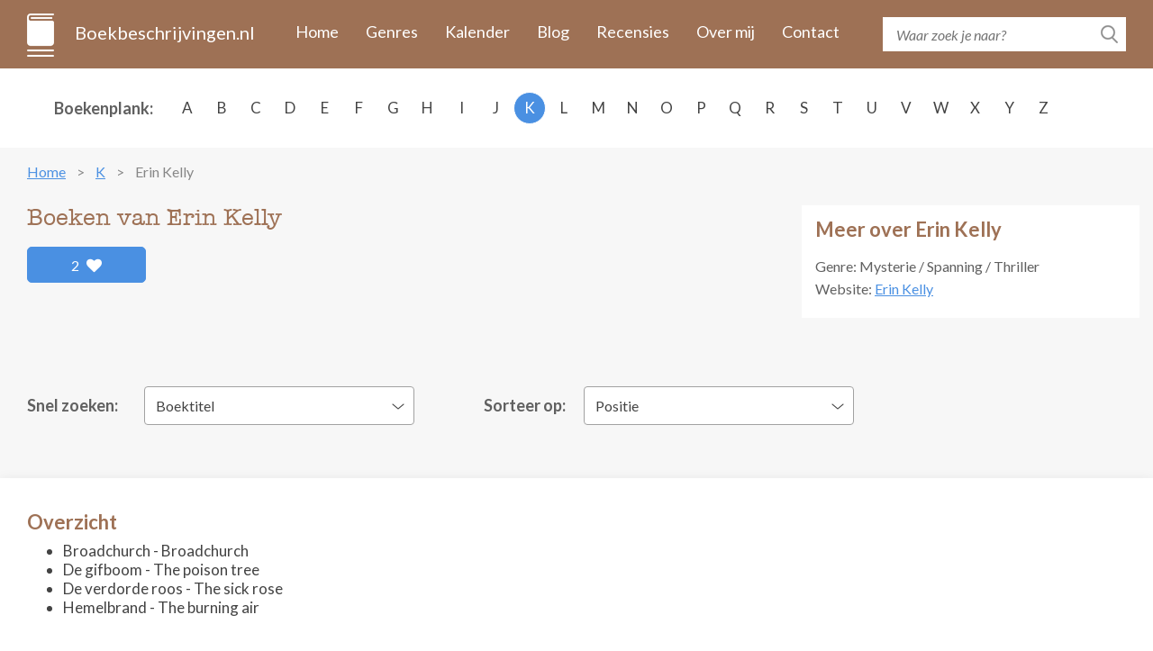

--- FILE ---
content_type: text/html; charset=UTF-8
request_url: https://www.boekbeschrijvingen.nl/kelly-erin/kelly.html
body_size: 7703
content:
<!DOCTYPE html>
<html lang="en">
<head>
    <meta charset="utf-8" />
	<title>De boeken van Erin Kelly op volgorde - Boekbeschrijvingen.nl</title>
	
    <meta name="description" content="Alle boeken van Erin Kelly in één overzicht met boekomslag, flaptekst en publicatie historie. Inclusief informatie over de series en de volgorde van de boeken.">
    <meta http-equiv="X-UA-Compatible" content="IE=edge" />
    <meta name="viewport" content="width=device-width, initial-scale=1.0, maximum-scale=1.0, user-scalable=0" />
    <link rel="shortcut icon" href="/img/favicon.png" />	
	<meta name="format-detection" content="telephone=no">

    <link rel="stylesheet" href="https://maxcdn.bootstrapcdn.com/bootstrap/3.3.7/css/bootstrap.min.css" integrity="sha384-BVYiiSIFeK1dGmJRAkycuHAHRg32OmUcww7on3RYdg4Va+PmSTsz/K68vbdEjh4u" crossorigin="anonymous" />
    <link href="https://fonts.googleapis.com/css?family=Lato:400,400i,700,700i&amp;subset=latin-ext" rel="stylesheet" />
    <link href="/css/fontawesome.css" rel="stylesheet" />
    <link href="/css/jquery.scrollbar.css" rel="stylesheet" />
    <link href="/css/main.css?ver=2019-10-31" rel="stylesheet" />
    <link href="/css/_retina.css" rel="stylesheet" />

    <!-- HTML5 shim and Respond.js for IE8 support of HTML5 elements and media queries -->
    <!--[if lt IE 9]>
    <script src="https://oss.maxcdn.com/html5shiv/3.7.2/html5shiv.min.js"></script>
    <script src="https://oss.maxcdn.com/respond/1.4.2/respond.min.js"></script>
    <![endif]-->
    <script src='https://www.google.com/recaptcha/api.js'></script>

<script async src="https://cdn.fuseplatform.net/publift/tags/2/2297/fuse.js"></script>
</head>
  <body>
    <!-- #total-wrap -->
    <div id="total-wrap">
      <div id="main-nav">
        <div class="container clearfix">
          <div id="main-nav-1" class="clearfix">
            <a href="/" class="logo">Boekbeschrijvingen.nl</a>
            <a href="javascript:void(0);" data-target="#main-nav-container" data-toggle="collapse" class="collapsed nav-toggle visible-xs visible-sm">
              <span></span>
              <span></span>
              <span></span>
            </a>
            <div id="main-nav-container" class="collapse">
                <ul>
                                                                        <li><a href="/">Home</a></li>
                                                    <li><a href="/genres.html">Genres</a></li>
                                                    <li><a href="/verschijningskalender.html">Kalender</a></li>
                                                    <li><a href="/blog.html">Blog</a></li>
                                                    <li><a href="/recensies.html">Recensies</a></li>
                                                    <li><a href="/over-ons.html">Over mij</a></li>
                                                    <li><a href="/contact.html">Contact</a></li>
                                                            </ul>
            </div> <!-- #main-nav-container -->
          </div> <!-- #main-nav-1 -->
          <div id="main-nav-2">
              <form action="/zoeken.html">
              <div class="search-form">
                  <input type="text" name="q" class="text-input" placeholder="Waar zoek je naar?" />
                <button type="submit" class="btn-search-submit"></button>
              </div>
            </form>
          </div> <!-- #main-nav-2 -->
        </div> <!-- .container -->
      </div> <!-- #main-nav -->
      <div class="choose-author-wrap">
        <div class="container clearfix">
          <div class="choose-author-label">Boekenplank:</div>
          <div class="choose-author-content">
            <div class="visible-xs visible-sm">
              <div class="choose-author-dropdown">
                <a href="javascript:void(0);" data-toggle="collapse" data-target=".choose-author-dropdown-content" class="choose-author-dropdown-value">Kies</a>
                <div class="choose-author-dropdown-content collapse">
                  <div class="scrollbar-macosx">
                    <ul>
                                                    <li><a href="/a.html">A</a></li>
                                                    <li><a href="/b.html">B</a></li>
                                                    <li><a href="/c.html">C</a></li>
                                                    <li><a href="/d.html">D</a></li>
                                                    <li><a href="/e.html">E</a></li>
                                                    <li><a href="/f.html">F</a></li>
                                                    <li><a href="/g.html">G</a></li>
                                                    <li><a href="/h.html">H</a></li>
                                                    <li><a href="/i.html">I</a></li>
                                                    <li><a href="/j.html">J</a></li>
                                                    <li><a href="/k.html">K</a></li>
                                                    <li><a href="/l.html">L</a></li>
                                                    <li><a href="/m.html">M</a></li>
                                                    <li><a href="/n.html">N</a></li>
                                                    <li><a href="/o.html">O</a></li>
                                                    <li><a href="/p.html">P</a></li>
                                                    <li><a href="/q.html">Q</a></li>
                                                    <li><a href="/r.html">R</a></li>
                                                    <li><a href="/s.html">S</a></li>
                                                    <li><a href="/t.html">T</a></li>
                                                    <li><a href="/u.html">U</a></li>
                                                    <li><a href="/v.html">V</a></li>
                                                    <li><a href="/w.html">W</a></li>
                                                    <li><a href="/x.html">X</a></li>
                                                    <li><a href="/y.html">Y</a></li>
                                                    <li><a href="/z.html">Z</a></li>
                                            </ul>
                  </div> <!-- .scrollbar-macosx -->
                </div>
              </div> <!-- .choose-author-dropdown -->
            </div> <!-- .visible-xs.visible-sm -->
            <div class="hidden-xs hidden-sm">
              <div class="choose-author-desktop-content">
                    <ul>
                                                                                    <li><a href="/a.html">A</a></li>
                                                                                                                <li><a href="/b.html">B</a></li>
                                                                                                                <li><a href="/c.html">C</a></li>
                                                                                                                <li><a href="/d.html">D</a></li>
                                                                                                                <li><a href="/e.html">E</a></li>
                                                                                                                <li><a href="/f.html">F</a></li>
                                                                                                                <li><a href="/g.html">G</a></li>
                                                                                                                <li><a href="/h.html">H</a></li>
                                                                                                                <li><a href="/i.html">I</a></li>
                                                                                                                <li><a href="/j.html">J</a></li>
                                                                                                                <li><a class="active" href="/k.html">K</a></li>
                                                                                                                <li><a href="/l.html">L</a></li>
                                                                                                                <li><a href="/m.html">M</a></li>
                                                                                                                <li><a href="/n.html">N</a></li>
                                                                                                                <li><a href="/o.html">O</a></li>
                                                                                                                <li><a href="/p.html">P</a></li>
                                                                                                                <li><a href="/q.html">Q</a></li>
                                                                                                                <li><a href="/r.html">R</a></li>
                                                                                                                <li><a href="/s.html">S</a></li>
                                                                                                                <li><a href="/t.html">T</a></li>
                                                                                                                <li><a href="/u.html">U</a></li>
                                                                                                                <li><a href="/v.html">V</a></li>
                                                                                                                <li><a href="/w.html">W</a></li>
                                                                                                                <li><a href="/x.html">X</a></li>
                                                                                                                <li><a href="/y.html">Y</a></li>
                                                                                                                <li><a href="/z.html">Z</a></li>
                                                                        </ul>
              </div>
            </div> <!-- .hidden-xs.hidden-sm -->
          </div> <!-- .choose-author-content -->
        </div> <!-- .container -->
      </div> <!-- .choose-author-wrap -->
    <div class="page-content">
        <div class="container">
            <div class="crumbtrail">
    <ul>
                                    <li><a href="/">Home</a></li>
                                                <li><a href="/k.html">K</a></li>
                                                <li><span>Erin Kelly</span></li>
                        </ul>
</div> <!-- .crumbtrail -->
                                <div class="clearfix">
                        <div class="book-content-1-left">
                            <h1>Boeken van Erin Kelly</h1>
                            <div id="author-likes">
                                                                    <a href="#" id="author-likes-button" data-author-id="1745" data-author-likes="2" class="btn-like pull-left">2 <span class="fas fa-heart"></span></a>
                                                            </div>
                            <div></div>
                        </div> <!-- .book-content-1-left -->
                                                                            <div class="book-content-1-right">
                                <div class="search-result-group-title">Meer over Erin Kelly</div>
                                                                    <p>
                                    Genre: Mysterie / Spanning / Thriller                                    </p>
                                                                                                    
                                                                                                    <p>Website: <a target="_blank" href="http://www.erinkelly.co.uk" rel="nofollow">Erin Kelly</a></p>
                                                                                            </div> <!-- .book-content-1-right -->
                                            </div> <!-- .clearfix -->
                    
                                        <br>
<div id="publift_book_header">
  <!-- 71161633/book_header/book_header -->
  <div data-fuse="22258963827"></div>
</div>
                    
                    <div class="clearfix" style="margin-bottom: -20px;">
                        <div class="books-quick-search clearfix">
                        <div class="books-quick-search-1">Snel zoeken:</div> <!-- .books-quick-search-1 -->
                        <div class="books-quick-search-2">
                          <div class="choose-author-dropdown">
                            <a href="javascript:void(0);" data-toggle="collapse" data-target="#quick-search-dropdown" class="choose-author-dropdown-value">Boektitel</a>
                            <div class="choose-author-dropdown-content collapse" id="quick-search-dropdown">

                              <!-- Uncomment if more than 12 item -->
                                                                <ul>
                                                                        <li><a data-id="9032" href="#9032">Broadchurch</a></li>
                                                                        <li><a data-id="9033" href="#9033">De gifboom</a></li>
                                                                        <li><a data-id="9034" href="#9034">De verdorde roos</a></li>
                                                                        <li><a data-id="9035" href="#9035">Hemelbrand</a></li>
                                                                    </ul>
                              
                            </div>
                          </div> <!-- .choose-author-dropdown -->
                        </div> <!-- .books-quick-search-2 -->
                        </div> <!-- .books-quick-search -->
                        <div class="books-quick-search clearfix">
                            <div class="books-quick-search-1" id="sort-filter-label">Sorteer op:</div>
                            <div class="books-quick-search-2" id="sort-filter-input">
                                <div class="choose-author-dropdown">
                                                                        <a href="javascript:void(0);" data-toggle="collapse" data-target="#quick-sort-dropdown" class="choose-author-dropdown-value">Positie</a>
                                    <div class="choose-author-dropdown-content collapse" id="quick-sort-dropdown">
                                        <ul>
                                            <li><a data-sort-by="position" href="#">Positie</a></li>
                                            <li><a data-sort-by="year" href="#">Jaar</a></li>
                                            <li><a data-sort-by="alphabet" href="#">Alfabet</a></li>
                                        </ul>
                                    </div>
                                </div> <!-- .choose-author-dropdown -->
                            </div> <!-- .books-quick-search-2 -->
                        </div> <!-- .books-quick-search -->
                    </div>
                                        <div class="blog-content books-block clearfix">
                                                                                <h3 class="search-result-group-title" style="margin-bottom: 7px;">Overzicht</h3>
                                                            <ul>
                                                                                                                        <li>Broadchurch - Broadchurch</li>
                                                                                                                                                                <li>De gifboom - The poison tree</li>
                                                                                                                                                                <li>De verdorde roos - The sick rose</li>
                                                                                                                                                                <li>Hemelbrand - The burning air</li>
                                                                                                            </ul>
                                                                        </div>
                                            <!-- extra content -->
                                                <!-- end of extra content -->

                        <div class="blog-content books-block clearfix">
                            <div class="search-result-group-title">Overzicht</div>
                                <div class="row books-list-1">
                                                                            <div class="book-item-1 col-xs-6 col-sm-4 col-md-3 col-lg-2">
                                        <a href="#9032" data-id="9032" class="book-item-1-link">
                                            <span class="book-item-1-picture">
                                                <img src="/images/9032/broadchurch.jpg" alt="Broadchurch" class="img-fullwidth" />
                                            </span>
                                            <span class="book-item-1-title">Broadchurch</span>
                                        </a>
                                        </div> <!-- .book-item-1 -->
                                                                            <div class="book-item-1 col-xs-6 col-sm-4 col-md-3 col-lg-2">
                                        <a href="#9033" data-id="9033" class="book-item-1-link">
                                            <span class="book-item-1-picture">
                                                <img src="/images/9033/de-gifboom.jpg" alt="De gifboom" class="img-fullwidth" />
                                            </span>
                                            <span class="book-item-1-title">De gifboom</span>
                                        </a>
                                        </div> <!-- .book-item-1 -->
                                                                            <div class="book-item-1 col-xs-6 col-sm-4 col-md-3 col-lg-2">
                                        <a href="#9034" data-id="9034" class="book-item-1-link">
                                            <span class="book-item-1-picture">
                                                <img src="/images/9034/de-verdorde-roos.jpg" alt="De verdorde roos" class="img-fullwidth" />
                                            </span>
                                            <span class="book-item-1-title">De verdorde roos</span>
                                        </a>
                                        </div> <!-- .book-item-1 -->
                                                                            <div class="book-item-1 col-xs-6 col-sm-4 col-md-3 col-lg-2">
                                        <a href="#9035" data-id="9035" class="book-item-1-link">
                                            <span class="book-item-1-picture">
                                                <img src="/images/9035/hemelbrand.jpg" alt="Hemelbrand" class="img-fullwidth" />
                                            </span>
                                            <span class="book-item-1-title">Hemelbrand</span>
                                        </a>
                                        </div> <!-- .book-item-1 -->
                                                                    </div> <!-- .books-list-1 -->
                        </div> <!-- .blog-content -->

                        <!-- extra content -->
                                                <!-- end of extra content -->

                    
                    
                    <h2 class="dbo-ttl">gedetailleerd overzicht</h2>
                                            <div class="blog-content books-block clearfix">
                        <h2 class="search-result-group-title">Overzicht</h2>
                        <div>
                            <br>
<div id="publift_book_incontent_1">
  <!-- 71161633/book_incontent_1/book_incontent_1 -->
  <div data-fuse="22272585158"></div>
</div>
<br>
                                <div class="search-result-group" id="9032">
                                <div class="clearfix">
                                    <div class="blog-item-title visible-xs"><span>Broadchurch</span></div>
                                    <div class="book-single-left">
                                    <span class="book-single-picture">
                                      <img src="/images/9032/broadchurch.jpg" alt="Broadchurch" class="img-responsive" />
                                    </span>
                                                                            <div  id="book-buy-now-9032" class="books-list-buy-now">
                                            <div class="loader"></div>
                                        </div> <!-- .books-list-buy-now -->
                                                                        <div class="book-likes">
                                                                                    <a href="#" class="book-likes-button btn-like pull-left" data-book-id="9032" data-book-likes="1">1 <span class="fas fa-heart"></span></a>
                                                                            </div>
                                    </div> <!-- .book-single-left -->
                                  <div class="book-single-right">
                                    <div class="book-collapsible-content-2" id="book-expand-9032">
                                        <div class="book-single-content">
                                            <div class="blog-item-title hidden-xs"><span>Broadchurch</span></div>
                                            <div>Het vreedzame Britse kustplaatsje Broadchurch wordt ruw wakker geschud als de elfjarige Danny Latimer dood wordt aangetroffen op het strand. Als blijkt dat hij vermoord is komen Alec Hardy en Ellie Miller de zaak onderzoeken.

Hardy is net gepromoveerd tot inspecteur, de baan waar Miller op rekende. Hij heeft geen band met het dorp, zij is er opgegroeid en kent de mensen door en door. Dat dacht ze tenminste...

Broadchurch is gebaseerd op het eerste seizoen van de gelijknamige tv-serie.</div>
                                                                                    </div> <!-- .book-single-content -->
                                                                                                                                                                    <div class="book-single-bottom clearfix">
                                                <div class="book-single-bottom-right">
                                                    <span class="bsbr-label">Schrijver:</span> <span class="bsbr-value">Erin Kelly</span>
                                                    <br />
                                                                                                        <span class="bsbr-label">Oorspronkelijke titel:</span> <span class="bsbr-value">Broadchurch</span>
                                                    <br />
                                                                                                                                                            <span class="bsbr-label">Eerste uitgave:</span> <span class="bsbr-value">2014</span>
                                                    <br />
                                                                                                                                                            <span class="bsbr-label">ISBN/EAN:</span> <span class="bsbr-value">9789402301496</span>
                                                    <br />
                                                                                                                                                                                                                                                                                <span class="bsbr-label">Uitgever:</span> <a target="_blank" class="bsbr-value" rel="nofollow" href="/out/publisher/756.html">Boekerij</a>
                                                                                                                                                            </div> <!-- .book-single-bottom-right -->
                                            </div> <!-- .book-single-bottom -->
                                                                            </div> <!-- .book-collapsible-content -->
                                  </div> <!-- .book-single-right -->
                                </div> <!-- .clearfix -->
                                </div> <!-- .search-result-group -->
                                                            <div class="search-result-group" id="9033">
                                <div class="clearfix">
                                    <div class="blog-item-title visible-xs"><span>De gifboom</span></div>
                                    <div class="book-single-left">
                                    <span class="book-single-picture">
                                      <img src="/images/9033/de-gifboom.jpg" alt="De gifboom" class="img-responsive" />
                                    </span>
                                                                            <div  id="book-buy-now-9033" class="books-list-buy-now">
                                            <div class="loader"></div>
                                        </div> <!-- .books-list-buy-now -->
                                                                        <div class="book-likes">
                                                                                    <a href="#" class="book-likes-button btn-like pull-left" data-book-id="9033" data-book-likes="1">1 <span class="fas fa-heart"></span></a>
                                                                            </div>
                                    </div> <!-- .book-single-left -->
                                  <div class="book-single-right">
                                    <div class="book-collapsible-content-2" id="book-expand-9033">
                                        <div class="book-single-content">
                                            <div class="blog-item-title hidden-xs"><span>De gifboom</span></div>
                                            <div>Karen is bijna afgestudeerd. Haar studententijd heeft ze doorgebracht met drie brave huisgenootjes in een keurige wijk van Londen. Maar dan ontmoet ze Biba en haar broer Rex, twee bohemiens die een leven vol drugs, drank en drama leiden in een bouwvallige villa in Highgate.

Karen stort zich vol overgave in het losbandige leven dat ze nooit heeft gekend. Het drietal brengt de zomer met elkaar door in een gelukkige bedwelming, die verdoezelt dat het onheil nadert: aan het eind van de zomer verstoren twee brute moorden de idylle.

Tien jaar later rijdt Karen in een auto door Londen, met Rex naast zich. Op de achterbank zit de negenjarige Alice. Karen en Alice hebben zojuist Rex opgehaald uit de gevangenis, waar hij zijn straf heeft uitgezeten. Maar was Rex wel schuldig? Welk geheim draagt Karen met zich mee? En waar is Biba?

De gifboom is een knap geconstrueerde psychologische thriller, geschreven in een poëtische en verfijnde stijl, die de lezer meeneemt in de zomerse roes van de hoofdpersonages en die de kilte van het leven na de moorden voelbaar maakt.</div>
                                                                                    </div> <!-- .book-single-content -->
                                                                                                                                                                    <div class="book-single-bottom clearfix">
                                                <div class="book-single-bottom-right">
                                                    <span class="bsbr-label">Schrijver:</span> <span class="bsbr-value">Erin Kelly</span>
                                                    <br />
                                                                                                        <span class="bsbr-label">Oorspronkelijke titel:</span> <span class="bsbr-value">The poison tree</span>
                                                    <br />
                                                                                                                                                            <span class="bsbr-label">Eerste uitgave:</span> <span class="bsbr-value">2010</span>
                                                    <br />
                                                                                                                                                            <span class="bsbr-label">ISBN/EAN:</span> <span class="bsbr-value">978-90-414-1563-9</span>
                                                    <br />
                                                                                                                                                                                                                                                                                <span class="bsbr-label">Uitgever:</span> <a target="_blank" class="bsbr-value" rel="nofollow" href="/out/publisher/367.html">Ambo | Anthos</a>
                                                                                                                                                            </div> <!-- .book-single-bottom-right -->
                                            </div> <!-- .book-single-bottom -->
                                                                            </div> <!-- .book-collapsible-content -->
                                  </div> <!-- .book-single-right -->
                                </div> <!-- .clearfix -->
                                </div> <!-- .search-result-group -->
                                                            <div class="search-result-group" id="9034">
                                <div class="clearfix">
                                    <div class="blog-item-title visible-xs"><span>De verdorde roos</span></div>
                                    <div class="book-single-left">
                                    <span class="book-single-picture">
                                      <img src="/images/9034/de-verdorde-roos.jpg" alt="De verdorde roos" class="img-responsive" />
                                    </span>
                                                                            <div  id="book-buy-now-9034" class="books-list-buy-now">
                                            <div class="loader"></div>
                                        </div> <!-- .books-list-buy-now -->
                                                                        <div class="book-likes">
                                                                                    <a href="#" class="book-likes-button btn-like pull-left" data-book-id="9034" data-book-likes="0">Leuk <span class="fas fa-heart"></span></a>
                                                                            </div>
                                    </div> <!-- .book-single-left -->
                                  <div class="book-single-right">
                                    <div class="book-collapsible-content-2" id="book-expand-9034">
                                        <div class="book-single-content">
                                            <div class="blog-item-title hidden-xs"><span>De verdorde roos</span></div>
                                            <div>Paul is tijdens zijn schooltijd door zijn oudere vriend Daniel in het criminele circuit terecht gekomen. Een kleine diefstal is op verschrikkelijke wijze uit de hand gelopen, met als gevolg dat Paul nu tegen zijn vriend moet getuigen om een gevangenisstraf te voorkomen.

Louisa probeert al jaren de duistere geheimen die ze met zich meedraagt te ontvluchten. Ze brengt haar dagen door met het renoveren van het park rondom een oud landhuis en wordt volledig opgeslokt door de geschiedenis van het huis. Haar rust wordt echter verstoord als ze Paul ontmoet: hij lijkt als twee druppels water op de enige persoon die ze dacht nooit meer te ontmoeten.

Ze krijgen een relatie en Louisa begint te geloven dat ze weer gelukkig kan zijn. Maar al snel wordt duidelijk dat geen van beiden het verleden echt achter zich kan laten.</div>
                                                                                    </div> <!-- .book-single-content -->
                                                                                                                                                                    <div class="book-single-bottom clearfix">
                                                <div class="book-single-bottom-right">
                                                    <span class="bsbr-label">Schrijver:</span> <span class="bsbr-value">Erin Kelly</span>
                                                    <br />
                                                                                                        <span class="bsbr-label">Oorspronkelijke titel:</span> <span class="bsbr-value">The sick rose</span>
                                                    <br />
                                                                                                                                                            <span class="bsbr-label">Eerste uitgave:</span> <span class="bsbr-value">2011</span>
                                                    <br />
                                                                                                                                                            <span class="bsbr-label">ISBN/EAN:</span> <span class="bsbr-value">978-90-414-1965-1</span>
                                                    <br />
                                                                                                                                                                                                                                                                                <span class="bsbr-label">Uitgever:</span> <a target="_blank" class="bsbr-value" rel="nofollow" href="/out/publisher/367.html">Ambo | Anthos</a>
                                                                                                                                                            </div> <!-- .book-single-bottom-right -->
                                            </div> <!-- .book-single-bottom -->
                                                                            </div> <!-- .book-collapsible-content -->
                                  </div> <!-- .book-single-right -->
                                </div> <!-- .clearfix -->
                                </div> <!-- .search-result-group -->
                                                            <div class="search-result-group" id="9035">
                                <div class="clearfix">
                                    <div class="blog-item-title visible-xs"><span>Hemelbrand</span></div>
                                    <div class="book-single-left">
                                    <span class="book-single-picture">
                                      <img src="/images/9035/hemelbrand.jpg" alt="Hemelbrand" class="img-responsive" />
                                    </span>
                                                                            <div  id="book-buy-now-9035" class="books-list-buy-now">
                                            <div class="loader"></div>
                                        </div> <!-- .books-list-buy-now -->
                                                                        <div class="book-likes">
                                                                                    <a href="#" class="book-likes-button btn-like pull-left" data-book-id="9035" data-book-likes="4">4 <span class="fas fa-heart"></span></a>
                                                                            </div>
                                    </div> <!-- .book-single-left -->
                                  <div class="book-single-right">
                                    <div class="book-collapsible-content-2" id="book-expand-9035">
                                        <div class="book-single-content">
                                            <div class="blog-item-title hidden-xs"><span>Hemelbrand</span></div>
                                            <div>Na het overlijden van Lydia MacBride proberen haar man en drie volwassen kinderen de draad weer op te pakken. Ze ontmoeten elkaar in hun vakantiewoning in het pittoreske Devon. Wat een nostalgisch samenzijn had moeten worden, loopt compleet anders.

Sophie, de oudste dochter, is ongelukkig in haar huwelijk en richt zich voornamelijk op haar baby. Haar broer Felix heeft voor het eerst zijn nieuwe vriendin meegenomen. En als na een uitje Felix' vriendin en de baby zijn verdwenen, worden de MacBrides gedwongen een gebeurtenis uit het verleden onder ogen te zien.</div>
                                                                                    </div> <!-- .book-single-content -->
                                                                                                                                                                    <div class="book-single-bottom clearfix">
                                                <div class="book-single-bottom-right">
                                                    <span class="bsbr-label">Schrijver:</span> <span class="bsbr-value">Erin Kelly</span>
                                                    <br />
                                                                                                        <span class="bsbr-label">Oorspronkelijke titel:</span> <span class="bsbr-value">The burning air</span>
                                                    <br />
                                                                                                                                                            <span class="bsbr-label">Eerste uitgave:</span> <span class="bsbr-value">2013</span>
                                                    <br />
                                                                                                                                                            <span class="bsbr-label">ISBN/EAN:</span> <span class="bsbr-value">9789041422880</span>
                                                    <br />
                                                                                                                                                                                                                                                                                <span class="bsbr-label">Uitgever:</span> <a target="_blank" class="bsbr-value" rel="nofollow" href="/out/publisher/367.html">Ambo | Anthos</a>
                                                                                                                                                            </div> <!-- .book-single-bottom-right -->
                                            </div> <!-- .book-single-bottom -->
                                                                            </div> <!-- .book-collapsible-content -->
                                  </div> <!-- .book-single-right -->
                                </div> <!-- .clearfix -->
                                </div> <!-- .search-result-group -->
                                                    </div>
                        </div><!-- .blog-content -->
                                        <br>
<div id="publift_book_footer">
  <!-- 71161633/book_footer/book_footer -->
  <div data-fuse="22258963833"></div>
</div>
                                            <div class="blog-content clearfix">
                            <div class="search-result-group">
                                <div class="search-result-group-title">Gerelateerde schrijvers</div>
                                <div class="row">
                                                                            <div class="search-result-item col-xs-12 col-sm-4"><a href="/crouch-julia/crouch.html" onClick="gtag('event', 'click', { event_category: 'Internal Link', event_action: 'Related Author', event_label: 'Erin Kelly'});"><strong>Julia Crouch</strong></a></div>
                                                                            <div class="search-result-item col-xs-12 col-sm-4"><a href="/henderson-emma/henderson.html" onClick="gtag('event', 'click', { event_category: 'Internal Link', event_action: 'Related Author', event_label: 'Erin Kelly'});"><strong>Emma Henderson</strong></a></div>
                                                                    </div> <!-- .row -->
                            </div>
                        </div>
                                        </div> <!-- .container -->
    </div> <!-- .page-content -->
    </div> <!-- #total-wrap -->
    <div id="footer">
              <div id="footer-2">
        <div class="container">
            <p>Copyright © 2026 <a href="https://www.boekbeschrijvingen.nl/">Boekbeschrijvingen.nl</a></p>
            <div class="fotter-2-resources"><a href="/uitgeverijen.html">Uitgeverijen</a></div>
        </div> <!-- .container -->
<div id="publift_desk_footer_placeholder"></div>
<div id="publift_desk_footer_sticky" style="position: fixed; bottom: 0; left: 0; right: 0;">
  <!-- 71161633/desk_footer_sticky_/desk_footer_sticky  -->
  <div data-fuse="22258963719"></div>
</div>
<script>
  window.setInterval(publift_desk_footer_height, 1000);
  function publift_desk_footer_height() {
    $('#publift_desk_footer_placeholder').css('height', $('#publift_desk_footer_sticky').css('height'));
  }
</script>
<div id="publift_mob_footer_placeholder"></div>
<div id="publift_mob_footer_sticky" style="position: fixed; bottom: 0; left: 0; right: 0;">
  <!-- 71161633/mob_footer_sticky/mob_footer_sticky -->
  <div data-fuse="22258963818"></div>
</div>
<script>
  window.setInterval(publift_mob_footer_height, 1000);
  function publift_mob_footer_height() {
    $('#publift_mob_footer_placeholder').css('height', $('#publift_mob_footer_sticky').css('height'));
  }
</script>
      </div> <!-- #footer-2 -->
    </div> <!-- #footer -->

    <!-- To detect which environment we are in -->
    <div id="environment-xs" class="visible-xs"></div>
    <div id="environment-sm" class="visible-sm"></div>
    <div id="environment-md" class="visible-md"></div>
    <div id="environment-lg" class="visible-lg"></div>

    <script src="https://code.jquery.com/jquery-3.2.1.min.js" integrity="sha256-hwg4gsxgFZhOsEEamdOYGBf13FyQuiTwlAQgxVSNgt4=" crossorigin="anonymous"></script>
    <script src="https://maxcdn.bootstrapcdn.com/bootstrap/3.3.7/js/bootstrap.min.js" integrity="sha384-Tc5IQib027qvyjSMfHjOMaLkfuWVxZxUPnCJA7l2mCWNIpG9mGCD8wGNIcPD7Txa" crossorigin="anonymous"></script>
    <script src="//cdnjs.cloudflare.com/ajax/libs/jquery-form-validator/2.3.26/jquery.form-validator.min.js"></script>
    <script src="/js/jquery-ui.min.js"></script>
    <script src="/js/jquery.scrollTo.js"></script>
    <script src="/js/jquery.bxslider-responsive.js"></script>
    <script src="/js/jquery.autosize.js"></script>
    <script src="/js/jquery.scrollbar.js"></script>
    <script src="/js/main.js?ver=2019-10-28"></script>
	
	<!-- Global site tag (gtag.js) - Google Analytics -->
	<script async src="https://www.googletagmanager.com/gtag/js?id=UA-82761028-5"></script>
	<script>
	  window.dataLayer = window.dataLayer || [];
	  function gtag(){dataLayer.push(arguments);}
	  gtag('js', new Date());
	  gtag('config', 'UA-82761028-5', { 'anonymize_ip': true });
	  gtag('config', 'AW-875251980');
	</script>
  </body>
</html><script>
var isBolcomApiCall = true;

$(function() {
    $('#quick-search-dropdown').click(function(event) {
        //event.preventDefault();
        //console.log(event.target);
        var bookId = $(event.target).data('id');
        
        var params = {"book_id": bookId, "amount": 3};
        
        $.get("/books/add_visitor_hits", params);
    });
    
    $('.book-item-1-link').click(function(event) {
        //event.preventDefault();
        
        var bookId = $(this).data('id');
        
        var params = {"book_id": bookId, "amount": 3};
        
        $.get("/books/add_visitor_hits", params);
    });
    
    /*
    $('.book-expand').click(function(event) {
        event.preventDefault();
        
        var bookId = $(this).data('id');
        
        var params = {"book_id": bookId, "amount": 3};
        
        $.get("", params);
    });
    */
    
    if (isBolcomApiCall) {
        $('.loader').show();

        var params = {'author_id': 1745};

        $.get("/authors/get_book_prices", params, function(data) {
            $.each(JSON.parse(data), function(key, bookData) {
                var bookId = bookData.book_id;
                var bookOutUrl = bookData.book_out_url;
                var bookPrice = bookData.book_price;

                if (bookPrice !== null && typeof bookPrice !== "undefined" && bookPrice !== "" && bookPrice.length !== 0) {
                    $('#book-buy-now-' + bookId).html('<a rel="nofollow" target="_blank" href="' + bookOutUrl + '" class="btn-buy-now">Koop Nu €' + bookPrice + '</a>');
                } else {
                    $('#book-buy-now-' + bookId).html('');
                }

                $('.loader').hide();
            });
        });
    }
    
    $('#author-likes-button').click(function(event) {
        event.preventDefault();
        var current = this;
        
        var authorId = $(current).data('author-id');
        var authorLikes = $(current).data('author-likes');
        var params = {"author_id": authorId};
        
        $.get("/authors/add_likes", params, function(data) {
            var likes = authorLikes + 1;
            $(current).replaceWith($('<span class="btn-like pull-left">' + likes + ' <span class="fas fa-heart"></span>' + '</span>'));
        });
    });
    
    $('.book-likes-button').click(function(event) {
        event.preventDefault();
        var current = this;
        
        var bookId = $(current).data('book-id');
        var bookLikes = $(current).data('book-likes');
        var params = {"book_id": bookId};
        
        $.get("/books/add_likes", params, function(data) {
            var likes = bookLikes + 1;
            $(current).replaceWith($('<span class="btn-like pull-left">' + likes + ' <span class="fas fa-heart"></span>' + '</span>'));
        });
    });
    
    $('#quick-sort-dropdown').click(function(event) {
        event.preventDefault();
        //console.log(event.target);
        var sortBy = $(event.target).data('sort-by');
        //console.log(sortBy);
        
        var protocol =  window.location.protocol;
        var hostname = window.location.hostname;
        var pathname = window.location.pathname;
        
        if (sortBy == 'year') {
            var url = encodeURI(protocol + '//' + hostname + pathname + "?sort=year");
        } else if (sortBy == 'alphabet') {
            var url = encodeURI(protocol + '//' + hostname + pathname + "?sort=alpha");
        } else {
            var url = encodeURI(protocol + '//' + hostname + pathname);
        }
        
        window.location.href = url;
    });
    
});    
</script>
<style>
.loader {
    border: 16px solid #f3f3f3; /* Light grey */
    border-top: 16px solid #3498db; /* Blue */
    border-radius: 50%;
    width: 15px;
    height: 15px;
    animation: spin 2s linear infinite;
    margin: 5px auto;
}

@keyframes spin {
    0% { transform: rotate(0deg); }
    100% { transform: rotate(360deg); }
}

a.related-authors::last {
}
a.related-authors:last-child {
}
.books-quick-search #sort-filter-label {
    width: 130px;
    padding-right: 20px;
}
@media (min-width: 768px) {
    .books-quick-search #sort-filter-label {
        width: 130px;
        text-align: right;
    }
}

#sort-filter-input {
}
</style>


--- FILE ---
content_type: text/html; charset=UTF-8
request_url: https://www.boekbeschrijvingen.nl/authors/get_book_prices?author_id=1745
body_size: 98
content:
[{"book_id":"9032","book_out_url":"\/out\/9032.html","book_price":""},{"book_id":"9033","book_out_url":"\/out\/9033.html","book_price":""},{"book_id":"9034","book_out_url":"\/out\/9034.html","book_price":""},{"book_id":"9035","book_out_url":"\/out\/9035.html","book_price":""}]

--- FILE ---
content_type: text/html; charset=utf-8
request_url: https://www.google.com/recaptcha/api2/aframe
body_size: -104
content:
<!DOCTYPE HTML><html><head><meta http-equiv="content-type" content="text/html; charset=UTF-8"></head><body><script nonce="c40_X4YnvQztgBzcMMF0Yg">/** Anti-fraud and anti-abuse applications only. See google.com/recaptcha */ try{var clients={'sodar':'https://pagead2.googlesyndication.com/pagead/sodar?'};window.addEventListener("message",function(a){try{if(a.source===window.parent){var b=JSON.parse(a.data);var c=clients[b['id']];if(c){var d=document.createElement('img');d.src=c+b['params']+'&rc='+(localStorage.getItem("rc::a")?sessionStorage.getItem("rc::b"):"");window.document.body.appendChild(d);sessionStorage.setItem("rc::e",parseInt(sessionStorage.getItem("rc::e")||0)+1);localStorage.setItem("rc::h",'1768838154823');}}}catch(b){}});window.parent.postMessage("_grecaptcha_ready", "*");}catch(b){}</script></body></html>

--- FILE ---
content_type: text/plain
request_url: https://rtb.openx.net/openrtbb/prebidjs
body_size: -85
content:
{"id":"a1dad7ad-fe15-4122-831b-328c435329a6","nbr":0}